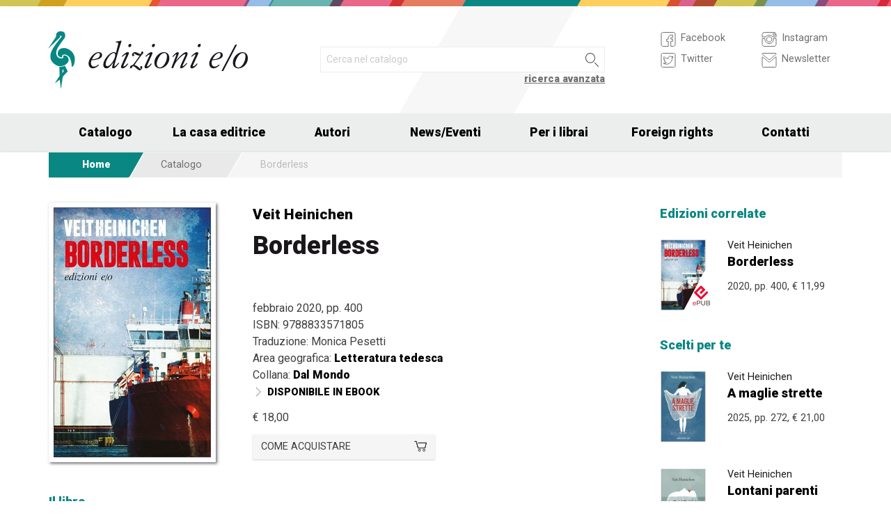

--- FILE ---
content_type: text/html; charset=UTF-8
request_url: https://www.edizionieo.it/book/9788833571805/borderless
body_size: 10727
content:
<!DOCTYPE html>
<html class="no-js" lang="it">
<head>
  <meta charset="utf-8" />
  <meta name="viewport" content="width=device-width, initial-scale=1.0" />
  <title>Borderless - Veit Heinichen</title>
      

  <!-- FAVICONS -->
  <link rel="apple-touch-icon-precomposed" sizes="144x144" href="/assets/img/favicon144.it.png">
  <link rel="apple-touch-icon-precomposed" sizes="114x114" href="/assets/img/favicon114.it.png">
  <link rel="apple-touch-icon-precomposed" sizes="72x72" href="/assets/img/favicon72.it.png">
  <link rel="apple-touch-icon-precomposed" href="/assets/img/favicon32.it.png">
  <link rel="icon" href="/assets/img/favicon.it.ico"/> 
  <link rel="icon" href="/assets/img/favicon.it.png" type="image/png"/> 

  <!-- FONTS -->
  <link href='https://fonts.googleapis.com/css?family=Roboto:400,400italic,900,900italic' rel='stylesheet' type='text/css'>
    <link rel="stylesheet" href="/assets/fontcustom/font/edizionieo.css">

  <!-- CSS -->
  <link rel="stylesheet" href="/assets/cache/compress.min.9b0f8e9c0099ce36b1cc54661b845e09.css">
 <link rel="stylesheet" href="/assets/font/font-awesome-4.4.0/css/font-awesome.min.css" type="text/css" media="all">

 <!-- COUNTRY SPECIFIC -->
 
  <!-- JS -->
  <script src="/assets/cache/compress.min.61b2e1ad3dce6d55519f4137f13b8a52.js"></script>

  <!--[if IE 9 ]><link rel="stylesheet" type="text/css" href="/assets/css/ie.9.css" media="screen" /> <![endif]-->
  <!--[if IE 8 ]><link rel="stylesheet" type="text/css" href="/assets/css/ie.8.css" media="screen" /> <![endif]-->
  <!--[if IE ]><link rel="stylesheet" type="text/css" href="/assets/css/ie.0.css" media="screen" /><![endif]-->

  <!-- META -->
  <meta property="og:site_name" content="Edizioni E/O" />
<meta property="og:locale" content="it_IT" />
<meta property="og:type" content="article" />
<meta property="og:url" content="http://www.edizionieo.it.cricchetto.frequenze.it/book/9788833571805/borderless">
<meta property="og:title" content="Borderless - Veit Heinichen">
<meta property="og:description" content="Veit Heinichen parte della sua Trieste per esplorare il crimine di tutta Europa, firmando il suo romanzo più ambizioso.">
<meta property="og:image" content="http://www.edizionieo.it.cricchetto.frequenze.it/spool/cover_9788833571805__id3074_w600_t1574164924__1x.jpg">
  <!-- STATS -->
  
		<!-- mhzst -->
		<script>
		  var _paq = window._paq = window._paq || [];
		  _paq.push(['disableCookies']);
		  _paq.push(['trackPageView']);
		  _paq.push(['enableLinkTracking']);
		  (function() {
		    var u="https://stats.frequenze.it/analytics/";
		    _paq.push(['setTrackerUrl', u+'matomo.php']);
		    _paq.push(['setSiteId', 'D427D925']);
		    var d=document, g=d.createElement('script'), s=d.getElementsByTagName('script')[0];
		    g.async=true; g.src=u+'matomo.js'; s.parentNode.insertBefore(g,s);
		  })();
		</script>
		<!-- /mhzst -->
<!-- \being{cookieparty} -->
<link rel="stylesheet" href="https://www.cookieparty.eu/assets/css/cookieparty.min.css?v=211129" type="text/css" />
<script type="text/javascript" src="https://www.cookieparty.eu/assets/js/cookieparty.min.js?v=211129" cookieparty="skip"></script>
<script type="text/javascript" src="https://www.cookieparty.eu/assets/var/cookieparty.config.php?domain=edizionieo.it&v=211129" cookieparty="skip"></script>
<script type="text/javascript" cookieparty="skip">
cookieparty.config.loadscriptmode = "default";
cookieparty.init();
</script>
<!-- \end{cookieparty} --></head><body>
<img src="/x1.jpg" srcset="/x2.jpg 2x" style="display:none" />
<div id="wrapper">
	<header class="hide-for-small-only">
        <div class="row medium-uncollapse">
            <div class="small-6 medium-4 columns">
                <div id="logo">
                    <!--<a href="/"><img width="160px" height="122px" src="/assets/img/transparent.gif"></a>-->
                    <div class="logo"><a href="/"><img src="/assets/img/logo.jpg" srcset="/assets/img/logo_2x.jpg 2x" /></a></div>
                </div>          
            </div>
           
            <div class="small-12 medium-5 columns">
                <div id="search" class="row">
                    <div class="large-12 columns">
                      <div class="row collapse">
                        <div style="height:2.25rem" class="small-10 columns">
                          <form id="smart-query" method="get" action="/catalogue/query">
                          <input type="text" name="search[q]" placeholder="Cerca nel catalogo" value="" />
                          <input type="hidden" value="smart" name="search[field]" />
                          </form>
                        </div>
                        <div style="height:2.25rem" class="small-2 columns">
                          <a href="javascript:void(0)" onclick="$('#smart-query').submit();" class="button postfix"><img width="40px" height="40px" src="/assets/img/transparent.gif"/></a>
                        </div>
                        <div class="right link_search"><a href="/catalogue/search">ricerca avanzata</a></div>
                      </div><!--/.row-->
                    </div> <!--/.large-12-->                         
                </div><!--/#search-->      
            </div><!--/.medium-5-->   
            
            <div class="hide-for-small-only medium-3 columns">
                <div id="icons">
                

                    <!-- <h4 class="fg_main_color">Seguici</h4> -->
                    <div class="row">
                    	<div class="medium-6 columns">
                            <div class="bp-button" style="" onclick="gotourl('https://www.facebook.com/edizionieo');">
                                <div class="bp-button-type-plain bp-button-type-plain-grey bp-button-icon-sx bp-button-label-sx">
                                    <i class=""><svg version="1.1" id="Layer_1" xmlns="http://www.w3.org/2000/svg" xmlns:xlink="http://www.w3.org/1999/xlink" x="0px" y="0px"
             width="26px" height="27px" viewbox="0 0 26 27" enable-background="new 0 0 26 27" xml:space="preserve">
        <path fill="#FFFFFF" stroke="currentColor" stroke-miterlimit="10" d="M20.5,3.514h-15c-1.375,0-2.5,1.125-2.5,2.5v15            c0,1.375,1.125,2.5,2.5,2.5h7.586v-7.171h-2.395v-3.125h2.395v-1.564c0-2.412,1.782-4.303,4.056-4.303h2.208v3.527h-1.975            c-0.518,0-0.669,0.297-0.669,0.707v1.633h2.644v3.125h-2.644v7.171H20.5c1.375,0,2.5-1.125,2.5-2.5v-15            C23,4.639,21.875,3.514,20.5,3.514z"/>
        </svg></i><span class="show-for-large-up bp-button-label"> Facebook</span>
                                </div>
                           </div><!--button--> 
                           <div class="bp-button" style="" onclick="gotourl('https://twitter.com/edizionieo');">
                                <div class="bp-button-type-plain bp-button-type-plain-grey bp-button-icon-sx bp-button-label-sx">
                                    <i class=""><svg version="1.1" id="Layer_1" xmlns="http://www.w3.org/2000/svg" xmlns:xlink="http://www.w3.org/1999/xlink" x="0px" y="0px"
	 width="26px" height="27px" viewbox="0 0 26 27" enable-background="new 0 0 26 27" xml:space="preserve">
<g>
	<g>
		<path fill="#FFFFFF" stroke="currentColor" stroke-miterlimit="10" d="M20.5,3.5h-15C3.843,3.5,3,4.01,3,5.667v15.667			C3,22.99,3.843,23.5,5.5,23.5h15c1.657,0,2.5-0.51,2.5-2.166V5.667C23,4.01,22.157,3.5,20.5,3.5z"/>
	</g>
	<g>
		<path fill="#FFFFFF" stroke="currentColor" stroke-miterlimit="10" d="M18.566,10.643c0.007,0.123,0.01,0.247,0.01,0.371			c0,3.798-2.89,8.18-8.173,8.18c-1.623,0-3.132-0.475-4.403-1.292c0.226,0.027,0.454,0.039,0.687,0.039			c1.346,0,2.583-0.459,3.565-1.229c-1.256-0.023-2.317-0.854-2.682-1.996c0.175,0.034,0.354,0.05,0.54,0.05			c0.262,0,0.516-0.033,0.756-0.101c-1.312-0.264-2.305-1.427-2.305-2.819v-0.035c0.389,0.215,0.832,0.346,1.302,0.359			c-0.77-0.516-1.277-1.395-1.277-2.393c0-0.527,0.143-1.02,0.39-1.445c1.415,1.739,3.532,2.882,5.92,3.004			c-0.05-0.211-0.075-0.43-0.075-0.656c0-1.588,1.286-2.873,2.873-2.873c0.825,0,1.572,0.349,2.097,0.906			c0.653-0.127,1.268-0.368,1.822-0.696c-0.214,0.671-0.668,1.235-1.262,1.59C18.932,9.537,19.485,9.383,20,9.154			C19.615,9.73,19.129,10.237,18.566,10.643"/>
	</g>
</g>
</svg>
        </svg></i><span class="show-for-large-up bp-button-label"> Twitter</span>
                                </div>
                           </div><!--button--> 
                       </div><!--column-6--> 
                       <div class="medium-6 columns">
                            <div class="bp-button" style="" onclick="gotourl('https://instagram.com/edizioni_eo/');">
                                <div class="bp-button-type-plain bp-button-type-plain-grey bp-button-icon-sx bp-button-label-sx">
                                    <i class=""><svg version="1.1" id="Layer_1" xmlns="http://www.w3.org/2000/svg" xmlns:xlink="http://www.w3.org/1999/xlink" x="0px" y="0px"
	 width="26px" height="27px" viewbox="0 0 26 27" enable-background="new 0 0 26 27" xml:space="preserve">
<path fill="#FFFFFF" stroke="currentColor" stroke-miterlimit="10" d="M19.047,13.5c0,3.34-2.708,6.046-6.047,6.046	c-3.34,0-6.047-2.706-6.047-6.046c0-0.397,0.04-0.786,0.113-1.163H3v8.038C3,22.101,4.398,23.5,6.125,23.5h13.75	C21.6,23.5,23,22.101,23,20.375v-8.038h-4.066C19.007,12.714,19.047,13.103,19.047,13.5z M19.875,3.5H6.125	C4.398,3.5,3,4.899,3,6.625v3.387h5.062C9.157,8.464,10.96,7.454,13,7.454c2.039,0,3.842,1.01,4.937,2.558H23V6.625	C23,4.899,21.6,3.5,19.875,3.5z M21.402,7.36c0,0.308-0.25,0.559-0.558,0.559H19.17c-0.307,0-0.559-0.251-0.559-0.559V5.687	c0-0.308,0.252-0.559,0.559-0.559h1.675c0.308,0,0.558,0.251,0.558,0.559V7.36z M16.721,13.5c0-2.056-1.666-3.721-3.721-3.721	c-2.056,0-3.721,1.665-3.721,3.721s1.665,3.721,3.721,3.721C15.055,17.221,16.721,15.556,16.721,13.5z"/>
</svg>
        </svg></i><span class="show-for-large-up bp-button-label"> Instagram</span>
                                </div>
                           </div><!--button--> 
                           <div class="bp-button" style="" onclick="gotourl('/newsletter');">
                                <div class="bp-button-type-plain bp-button-type-plain-grey bp-button-icon-sx bp-button-label-sx">
                                    <i class=""><svg version="1.1" id="Layer_1" xmlns="http://www.w3.org/2000/svg" xmlns:xlink="http://www.w3.org/1999/xlink" x="0px" y="0px"
	 width="26px" height="27px" viewbox="0 0 26 27" enable-background="new 0 0 26 27" xml:space="preserve">
<g>
	<path fill="#FFFFFF" stroke="currentColor" stroke-miterlimit="10" d="M3.66,5.373c0.543,0.452,8.054,6.712,8.333,6.946		c0.28,0.233,0.643,0.344,1.007,0.344c0.365,0,0.728-0.11,1.008-0.344c0.279-0.234,7.79-6.494,8.333-6.946		C22.883,4.918,23.397,3.5,22.399,3.5H3.602C2.604,3.5,3.117,4.918,3.66,5.373z M22.57,8.821c-0.616,0.499-8.186,6.64-8.562,6.945		C13.63,16.07,13.365,16.11,13,16.11c-0.364,0-0.629-0.04-1.007-0.345c-0.377-0.305-7.946-6.446-8.562-6.945		C2.997,8.47,3,8.88,3,9.2c0,0.316,0,12.647,0,12.647C3,22.57,3.621,23.5,4.103,23.5h17.796C22.38,23.5,23,22.57,23,21.848		c0,0,0-12.332,0-12.647C23,8.88,23.005,8.47,22.57,8.821z"/>
</g>
</svg>
        </svg></i><span class="show-for-large-up bp-button-label"> Newsletter</span>
                                </div>
                           </div><!--button--> 
                       </div><!--column-6--> 
                   </div><!--row--> 
                </div><!--#icons-->        	
            </div><!--/.medium-1-->
            
        </div><!--/row--> 
    </header>



<div class="contain-to-grid sticky sticky-mobile">
  <nav class="top-bar" data-options="sticky_on: large" role="navigation" data-topbar>
  	<ul class="title-area show-for-small-only"> 
         <li class="toggle-topbar menu-icon"><a href="/"><span><img src="/assets/img/logo-mobile-edizionieo.svg" style="height: 32px;"></span></a></li>  
         <li class="homepage-link" onclick="window.location = '/';"></li>
    </ul> 
  	<section class="top-bar-section">
        <ul class="small-block-grid-1 medium-block-grid-6 large-block-grid-7">
                        <li class="has-dropdown"><a href="/catalogue/search">Catalogo</a>
            	<ul class="dropdown">
                <li><a href="/catalogue/newest">Novità</a></li>
                <li><a href="/catalogue/preview">Prossime uscite</a></li>
                <!-- <li><a href="/catalogue/ebook">eBook</a></li> -->
                <li><a href="/pbm">PBM</a></li>
                <li><a href="/catalogue/search#geotags">Titoli per area geografica</a></li>
    			    </ul>
            </li>
            <li><a href="/chi-siamo">La casa editrice</a></li>
            <li><a href="/authors/a-z">Autori</a></li>
            <li class="has-dropdown"><a href="/news">News/Eventi</a>
            	<ul class="dropdown">
      				<li><a href="/news">News</a></li>
      				<li><a href="/events">Eventi</a></li>
    			     </ul>
            </li>
            <li><a href="/per-i-librai">Per i librai</a></li>
            <li><a href="/foreign-rights">Foreign rights</a></li>
            <li class="hide-for-medium-only"><a href="/contatti">Contatti</a></li>
        </ul>
     </section>  
  </nav>
</div>
<div id="mobile-spacer" class="show-for-small-only"></div>
    
<div class="row">
<div class="medium-12 columns hide-for-small-only">
<ul class="breadcrumbs">
<li class="first_child"><a href="/">Home</a></li>
<li class="second_child"><a href="/catalogue/search">Catalogo</a></li>
<li class="last_child">Borderless</li>
</ul>
</div>
</div><div class="row">
	<div class="small-12 medium-12 large-9 columns">
    	<section class="box">
        	<div class="row medium-uncollapse">
            	<div class="body main_impressum">
                	<div class="small-12 show-for-small-only columns">
                		<div class="main_impressum_data">
                            <h2><a href="/author/46">Veit Heinichen</a></h2>
                            <h1>Borderless</h1>
                          </div>
                    </div>        
                   <div class="small-12 medium-4 columns">
                      <div class="cover"><a class="cover-up" href="/spool/cover_9788833571805__id3074_w600_t1574164924__1x.jpg"><img src="/spool/cover_9788833571805__id3074_w240_t1574164924__1x.jpg"  srcset="/spool/cover_9788833571805__id3074_w480_t1574164924__1x.jpg 2x" alt="Cover: Borderless - Veit Heinichen"/></a></div>
                   </div> 
                     <div class="small-12 medium-8 columns">   
                         <div class="main_impressum_data">
                            <h2 class="hide-for-small-only"><a href="/author/46">Veit Heinichen</a></h2>
                            <h1 class="hide-for-small-only">Borderless</h1>
                            <div class="data">
                                febbraio 2020, pp. 400                                <br/>
                                ISBN:  9788833571805<br/>
                                Traduzione<span class="hidden_en">:</span> Monica Pesetti<br/>                                Area geografica: <strong><a href="/catalogue/geotags/15">Letteratura tedesca</a></strong><br/>   
                                <span class="hidden_en">Collana: </span><strong><a href="/catalogue/serie/3">Dal Mondo</a></strong><br/>                                <div class="bp-button bp-upclass-none" onclick="gotourl('/book/id-2005')" style="">
<div class="bp-button-type-plain bp-button-type-plain-black bp-button-icon-sx bp-button-label-sx">
<i class="icon-pepi_arrow_dx"></i>
<span class="bp-button-label">
<span class="show-for-large-up"><span class="uppercase strong">Disponibile in ebook</span></span>
<span class="show-for-medium-only"><span class="uppercase strong">Disponibile in ebook</span></span>
<span class="show-for-small-only"><span class="uppercase strong">Disponibile in ebook</span></span>
</span>
</div></div>                                                              
                                <div class="price">
                                    <span class="helper_book_price"><span class="price">&euro; 18,00</span></span>                                </div>
                                <div class="row medium-uncollapse"><div class="small-12 medium-6 large-6 columns"><div class="bp-button bp-upclass-none" onclick="$('#storedb_href_9788833571805').click();" style="">
<div class="bp-button-type-full bp-button-type-full-grey bp-button-icon-dx bp-button-label-sx">
<i class="icon-cart01"></i>
<span class="bp-button-label">
<span class="show-for-large-up">Come acquistare</span>
<span class="show-for-medium-only">Come acquistare</span>
<span class="show-for-small-only">Come acquistare</span>
</span>
</div></div><div style="display:none"><a class="storedb_href" href="#storedb_data_9788833571805" id="storedb_href_9788833571805">StoreDB</a></div>
<div id="storedb_data_9788833571805" style="display:none">
<p><strong>Acquista da:</strong></p>
<ul><li><a href="https://www.amazon.it/s?k=9788833571805">Amazon.it</a></li>
<li><a target="_blank" href="http://www.ibs.it/code/9788833571805/scheda/libro.html">IBS.it</a></li>
<li><a href="https://www.lafeltrinelli.it/algolia-search?ts=as&query=9788833571805">La Feltrinelli</a></li>
<li><a target="_blank" href="http://www.hoepli.it/cerca/libri.aspx?ty=1&query=9788833571805">Hoepli</a></li>
<li><a target="_blank" href="http://www.unilibro.it/libro/9788833571805">Unilibro</a></li>
<li><a href="https://www.mondadoristore.it/search-empty?query=9788833571805">Mondadori Store</a></li></ul>
</div></div><div class="small-12 medium-6 large-4 columns end"></div></div>
                                
                            </div><!--data-->                 
                        </div><!--.main_impressum_data-->  
                       
                    </div><!--.columns-8-->
                </div><!--.main_impressum-->
            </div><!--.row-->
        </section>
        <section class="box">
<h1 class="head_plain">
<div class="title">Il libro</div>
</h1>
<div class="body texttext">

<h2 id="veit_heinichen_parte_della_sua_trieste_per_esplorare_il_crimine_di_tutta_europa_firmando_il_suo_romanzo_pi249_ambizioso.">Veit Heinichen parte della sua Trieste per esplorare il crimine di tutta Europa, firmando il suo romanzo pi&#249; ambizioso.</h2>


<h2 id="uno_straordinario_thriller_politico_di_ampio_respiro_senza_confini_come_il_crimine_del_nostro_tempo.">Uno straordinario thriller politico di ampio respiro, senza confini, come il crimine del nostro tempo.</h2>

<p> Xenia Ylenia Zannier ha perso i genitori appena nata, entrambi sono morti durante il terremoto che ha devastato il Friuli nel 1976. &#200; stata adottata dalla zia materna e dal marito, che avevano gi&#224; un figlio di dieci anni, Floriano, da subito affezionato alla bambina che lo considerer&#224; sempre l&#8217;amatissimo fratello maggiore. Nel 1990 Floriano, nel frattempo entrato nella guardia di finanza a Trieste, viene processato e ingiustamente accusato di tentato omicidio e tre giorni dopo l&#8217;udienza si impicca in cella. La strada di Xenia, oggi commissario a Grado, incrocia ripetutamente quella della senatrice Romana Castelli de Poltieri, donna senza scrupoli corresponsabile della morte del fratello e implicata in una rete di corruzione internazionale. Con l&#8217;uccisione dell&#8217;amico e giornalista austriaco Jordan S. Becker e l&#8217;arrivo di una nave carica di profughi siriani, le indagini portano Xenia all&#8217;intelligence tedesca e al traffico di armi con base in Croazia. Passando per Trieste, Fiume, Salisburgo, Monaco, la Cancelleria a Berlino, Pullach e il ministero dell&#8217;Interno a Roma, tutte le tracce riconducono alla senatrice, capace di qualunque cosa per conservare il proprio potere. A fare da sfondo, la xenofobia di Patria Nostra che istiga all&#8217;odio verso gli stranieri, l&#8217;Unione Europea e la Germania. </p>
</div>
</section>
        <section class="box">
<h1 class="head_plain">
<div class="title">L'autore</div>
</h1>
<div class="body texttext"><p>
<strong><a href="/author/46/veit-heinichen">Veit Heinichen</a></strong><br/>

 Tra gli scrittori europei di noir di maggior successo, Veit Heinichen, autore tedesco che vive ormai da molti anni a Trieste, ambienta le sue inchieste politicamente scomode e coraggiose in una citt&#224; dove il noir nordico incontra quello mediterraneo. Le Edizioni E/O hanno pubblicato tutte le indagini del commissario Proteo Laurenti: <em>I morti del Carso</em>, <em>Morte in lista d&#8217;attesa</em>, <em>A ciascuno la sua morte</em>, <em>Le lunghe ombre della morte</em>, <em>Danza macabra</em>, <em>La calma del pi&#249; forte</em>, <em>Nessuno da solo</em>, <em>Il suo peggior nemico</em>, <em>La giornalaia</em>, <em>Ostracismo</em>, <em>Lontani parenti</em> e <em>A maglie strette</em>. Sempre per le nostre edizioni sono usciti la guida letteraria <em>Trieste. La citt&#224; dei venti</em>, scritta assieme ad Ami Scabar, e <em>Borderless</em>. 

</p></div>
</section>
        <section class="box">
<h1 class="head_plain">
<div class="title">Recensioni</div>
</h1>
<div class="body texttext"><ul class="review"><li><a href="/review/9844">Misteri transfrontalieri<br/><strong>&mdash; TGR Friuli-Venezia Giulia, 29 marzo 2020</strong></a></li><li><a href="/review/9843">Politica, intrighi e un&#8217;eroina nel thriller di Veit Heinichen<br/><strong>&mdash; Il Messaggero Veneto, 27 marzo 2020</strong></a></li><li><a href="/review/9795">Grado, isola da noir senza confini<br/><strong>&mdash; Il Friuli, 28 febbraio 2020</strong></a></li><li><a href="/review/9778">Armi, migranti. Lascio Trieste ma salgo di Grado<br/><strong>&mdash; Il Venerd&#236; di Repubblica, 21 febbraio 2020</strong></a></li><li><a href="/review/9748">Veti Heinichen racconta un intrigo internazionale: &#171;Il nuovo ordine mondiale&#187;<br/><strong>&mdash; Il Messaggero Veneto, 18 febbraio 2020</strong></a></li><li><a href="/review/9742">Anteprima. Borderless<br/><strong>&mdash; Satisfiction, 18 febbraio 2020</strong></a></li></ul><div class="links">
<div class="bp-button bp-upclass-none" onclick="gotourl('/reviews/book/a7e9e16e-6976-4b2a-8c23-ecc99335f356')" style="">
<div class="bp-button-type-plain bp-button-type-plain-black bp-button-icon-dx bp-button-label-dx">
<i class="icon-pepi_arrow_dx"></i>
<span class="bp-button-label">
<span class="show-for-large-up"><span class="uppercase strong">Tutte le recensioni</span></span>
<span class="show-for-medium-only"><span class="uppercase strong">Tutte le recensioni</span></span>
<span class="show-for-small-only"><span class="uppercase strong">Tutte le recensioni</span></span>
</span>
</div></div>
</div></div>
</section>  

    </div><!--.row-->

    
	<aside class="small-12 medium-12 large-3 columns">
        <section class="box">
<h1 class="head_plain">
<div class="title">Edizioni correlate</div>
</h1>
<ul class="body impressum_small"><li class="impressum_body">
<div class="row medium-uncollapse">
<div class="small-4 medium-2 large-4 columns">
<div class="cover"><a href="/book/9788833571942/borderless"><img src="/spool/cover_9788833571942__id3075_w80_t1574165255__1x.jpg" srcset="/spool/cover_9788833571942__id3075_w160_t1574165255__1x.jpg 2x" alt="Cover: Borderless - Veit Heinichen"/></a><div class="ebook_marker"></div></div>
</div>
<div class="small-8 medium-10 large-8 columns">
<div class="impressum_data">
<h3 class="author">Veit Heinichen</h3>
<h2 class="title"><a href="/book/9788833571942/borderless">Borderless</a></h2>
<div class="info">2020, pp. 400, <span class="helper_book_price"><span class="price">&euro; 11,99</span></span>
</div><!--.impressum_data-->
</div><!--.columns-8-->
</div><!--.row-->
</li><!--.impressum_body--> </ul>
</section><section class="box">
<h1 class="head_plain">
<div class="title">Scelti per te</div>
</h1>
<ul class="body impressum_small"><li class="impressum_body">
<div class="row medium-uncollapse">
<div class="small-4 medium-2 large-4 columns">
<div class="cover"><a href="/book/9788833578576/a-maglie-strette"><img src="/spool/cover_9788833578576__id4272_w80_t1738681703__1x.jpg" srcset="/spool/cover_9788833578576__id4272_w160_t1738681703__1x.jpg 2x" alt="Cover: A maglie strette - Veit Heinichen"/></a></div>
</div>
<div class="small-8 medium-10 large-8 columns">
<div class="impressum_data">
<h3 class="author">Veit Heinichen</h3>
<h2 class="title"><a href="/book/9788833578576/a-maglie-strette">A maglie strette</a></h2>
<div class="info">2025, pp. 272, <span class="helper_book_price"><span class="price">&euro; 21,00</span></span>
</div><!--.impressum_data-->
</div><!--.columns-8-->
</div><!--.row-->
</li><!--.impressum_body--> 
<li class="impressum_body">
<div class="row medium-uncollapse">
<div class="small-4 medium-2 large-4 columns">
<div class="cover"><a href="/book/9788833574486/lontani-parenti"><img src="/spool/cover_9788833574486__id3557_w80_t1645788667__1x.jpg" srcset="/spool/cover_9788833574486__id3557_w160_t1645788667__1x.jpg 2x" alt="Cover: Lontani parenti - Veit Heinichen"/></a></div>
</div>
<div class="small-8 medium-10 large-8 columns">
<div class="impressum_data">
<h3 class="author">Veit Heinichen</h3>
<h2 class="title"><a href="/book/9788833574486/lontani-parenti">Lontani parenti</a></h2>
<div class="info">2022, pp. 288, <span class="helper_book_price"><span class="price">&euro; 18,00</span></span>
</div><!--.impressum_data-->
</div><!--.columns-8-->
</div><!--.row-->
</li><!--.impressum_body--> 
<li class="impressum_body">
<div class="row medium-uncollapse">
<div class="small-4 medium-2 large-4 columns">
<div class="cover"><a href="/book/9788833570815/la-giornalaia"><img src="/spool/cover_9788833570815__id2872_w80_t1553077635__1x.jpg" srcset="/spool/cover_9788833570815__id2872_w160_t1553077635__1x.jpg 2x" alt="Cover: La giornalaia - Veit Heinichen"/></a></div>
</div>
<div class="small-8 medium-10 large-8 columns">
<div class="impressum_data">
<h3 class="author">Veit Heinichen</h3>
<h2 class="title"><a href="/book/9788833570815/la-giornalaia">La giornalaia</a></h2>
<div class="info">2019, pp. 320, <span class="helper_book_price"><span class="price">&euro; 11,00</span></span>
</div><!--.impressum_data-->
</div><!--.columns-8-->
</div><!--.row-->
</li><!--.impressum_body--> 
<li class="impressum_body">
<div class="row medium-uncollapse">
<div class="small-4 medium-2 large-4 columns">
<div class="cover"><a href="/book/9788866329725/ostracismo"><img src="/spool/cover_9788866329725__id2535_w80_t1525789372__1x.jpg" srcset="/spool/cover_9788866329725__id2535_w160_t1525789372__1x.jpg 2x" alt="Cover: Ostracismo - Veit Heinichen"/></a></div>
</div>
<div class="small-8 medium-10 large-8 columns">
<div class="impressum_data">
<h3 class="author">Veit Heinichen</h3>
<h2 class="title"><a href="/book/9788866329725/ostracismo">Ostracismo</a></h2>
<div class="info">2018, pp. 304, <span class="helper_book_price"><span class="price">&euro; 18,00</span></span>
</div><!--.impressum_data-->
</div><!--.columns-8-->
</div><!--.row-->
</li><!--.impressum_body--> </ul>
</section>    </aside>   
</div><!--.row-->
<div class="row">
    <div class="small-12 columns">
        <section class="box">
<h1 class="head_full">
<div class="link hide-for-small-only"><a href="/catalogue/geotags/15">Elenco completo &gt;</a></div>
<div class="title">Volumi correlati per appartenenza geografica</div>
</h1>
<ul class="body impressum"><div class="row medium-uncollapse">
<div class="small-12 medium-4 columns">
<li class="impressum_body">
<div class="row medium-uncollapse">
<div class="small-4 columns">
<div class="cover"><a href="/book/9788833578170/il-coraggio-e-cosa-buona"><img src="/spool/cover_9788833578170__id4212_w100_t1728031555__1x.jpg" srcset="/spool/cover_9788833578170__id4212_w200_t1728031555__1x.jpg 2x" alt="Cover: Il coraggio è cosa buona - Arne Rautenberg, Wolf Erlbruch"/></a></div>
</div> 
<div class="small-8 columns"> 
<div class="impressum_data">
<h3 class="author">Arne Rautenberg, Wolf Erlbruch</h3>
<h2 class="title"><a href="/book/9788833578170/il-coraggio-e-cosa-buona">Il coraggio &#232; cosa buona</a></h2>
<div class="data">2024, pp. 48, <span class="helper_book_price"><span class="price">&euro; 16,00</span></span>
</div><!--data-->
<div class="text">Cos’è il coraggio? Lanciarsi a tutta birra in sella a una bicicletta o camminare su una fune sospesi nel vuoto? O semplicemente rinunciare a schiacciare...</div>
</div><!--.impressum_data-->
</div><!--.columns-8-->
</div><!--.row-->
</li>
</div>
<div class="small-12 medium-4 columns">
<li class="impressum_body">
<div class="row medium-uncollapse">
<div class="small-4 columns">
<div class="cover"><a href="/book/9788833575889/premesse-a-cassandra"><img src="/spool/cover_9788833575889__id3722_w100_t1664884963__1x.jpg" srcset="/spool/cover_9788833575889__id3722_w200_t1664884963__1x.jpg 2x" alt="Cover: Premesse a Cassandra - Christa Wolf"/></a></div>
</div> 
<div class="small-8 columns"> 
<div class="impressum_data">
<h3 class="author">Christa Wolf</h3>
<h2 class="title"><a href="/book/9788833575889/premesse-a-cassandra">Premesse a Cassandra</a></h2>
<div class="data">2022, pp. 192, <span class="helper_book_price"><span class="price">&euro; 11,00</span></span>
</div><!--data-->
<div class="text">«Voglio pregarvi di seguirmi in un viaggio» inizia Christa Wolf riferendosi a un viaggio in Grecia ma anche alle vie percorse dopo che Cassandra...</div>
</div><!--.impressum_data-->
</div><!--.columns-8-->
</div><!--.row-->
</li>
</div>
<div class="small-12 medium-4 columns">
<li class="impressum_body">
<div class="row medium-uncollapse">
<div class="small-4 columns">
<div class="cover"><a href="/book/9788833573014/trama-d-infanzia"><img src="/spool/cover_9788833573014__id3321_w100_t1612963431__1x.jpg" srcset="/spool/cover_9788833573014__id3321_w200_t1612963431__1x.jpg 2x" alt="Cover: Trama d'infanzia - Christa Wolf"/></a></div>
</div> 
<div class="small-8 columns"> 
<div class="impressum_data">
<h3 class="author">Christa Wolf</h3>
<h2 class="title"><a href="/book/9788833573014/trama-d-infanzia">Trama d'infanzia</a></h2>
<div class="data">2021, pp. 528, <span class="helper_book_price"><span class="price">&euro; 13,90</span></span>
</div><!--data-->
<div class="text">«Pochi e poche raccontano in questo modo». Rossana Rossanda, L’Indice «Il nazismo è qui splendidamente narrato nei luoghi e...</div>
</div><!--.impressum_data-->
</div><!--.columns-8-->
</div><!--.row-->
</li>
</div>
</div>
<div class="row medium-uncollapse">
<div class="small-12 medium-4 columns">
<li class="impressum_body">
<div class="row medium-uncollapse">
<div class="small-4 columns">
<div class="cover"><a href="/book/9788833571249/medea"><img src="/spool/cover_9788833571249__id3010_w100_t1567677586__1x.jpg" srcset="/spool/cover_9788833571249__id3010_w200_t1567677586__1x.jpg 2x" alt="Cover: Medea - Christa Wolf"/></a></div>
</div> 
<div class="small-8 columns"> 
<div class="impressum_data">
<h3 class="author">Christa Wolf</h3>
<h2 class="title"><a href="/book/9788833571249/medea">Medea</a></h2>
<div class="data">2019, pp. 208, <span class="helper_book_price"><span class="price">&euro; 11,90</span></span>
</div><!--data-->
<div class="text">Nel romanzo di Christa Wolf, Medea è una donna forte e libera, una «maga» depositaria di un «sapere del corpo e della terra». È questo «secondo...</div>
</div><!--.impressum_data-->
</div><!--.columns-8-->
</div><!--.row-->
</li>
</div>
<div class="small-12 medium-4 columns">
<li class="impressum_body">
<div class="row medium-uncollapse">
<div class="small-4 columns">
<div class="cover"><a href="/book/9788833570570/l-amico-estraneo"><img src="/spool/cover_9788833570570__id2820_w100_t1548927334__1x.jpg" srcset="/spool/cover_9788833570570__id2820_w200_t1548927334__1x.jpg 2x" alt="Cover: L'amico estraneo - Christoph Hein"/></a></div>
</div> 
<div class="small-8 columns"> 
<div class="impressum_data">
<h3 class="author">Christoph Hein</h3>
<h2 class="title"><a href="/book/9788833570570/l-amico-estraneo">L'amico estraneo</a></h2>
<div class="data">2019, pp. 176, <span class="helper_book_price"><span class="price">&euro; 11,99</span></span>
</div><!--data-->
<div class="text">Uno dei capolavori della Germania dell’est. Ha conservato tutta la sua bruciante attualità pur attraversando trasformazioni storiche colossali.</div>
</div><!--.impressum_data-->
</div><!--.columns-8-->
</div><!--.row-->
</li>
</div>
<div class="small-12 medium-4 columns">
<li class="impressum_body">
<div class="row medium-uncollapse">
<div class="small-4 columns">
<div class="cover"><a href="/book/9788866329879/mogador"><img src="/spool/cover_9788866329879__id2590_w100_t1528198104__1x.jpg" srcset="/spool/cover_9788866329879__id2590_w200_t1528198104__1x.jpg 2x" alt="Cover: Mogador - Martin Mosebach"/></a></div>
</div> 
<div class="small-8 columns"> 
<div class="impressum_data">
<h3 class="author">Martin Mosebach</h3>
<h2 class="title"><a href="/book/9788866329879/mogador">Mogador</a></h2>
<div class="data">2018, pp. 320, <span class="helper_book_price"><span class="price">&euro; 18,00</span></span>
</div><!--data-->
<div class="text">Patrick Elff è un truffatore, presto lo scopriranno tutti. È giovane, ha una carriera molto ben avviata in una banca di Düsseldorf, ma dopo...</div>
</div><!--.impressum_data-->
</div><!--.columns-8-->
</div><!--.row-->
</li>
</div>
</div></ul>
</section>        <section class="box">
<h1 class="head_full">
<div class="title">Scopri anche</div>
</h1>
<ul class="body impressum"><div class="row medium-uncollapse">
<div class="small-12 medium-4 columns">
<li class="impressum_body">
<div class="row medium-uncollapse">
<div class="small-4 columns">
<div class="cover"><a href="/book/9788833579436/la-fertilita-del-male"><img src="/spool/cover_9788833579436__id4430_w100_t1764063083__1x.jpg" srcset="/spool/cover_9788833579436__id4430_w200_t1764063083__1x.jpg 2x" alt="Cover: La fertilità del male - Amara Lakhous"/></a></div>
</div> 
<div class="small-8 columns"> 
<div class="impressum_data">
<h3 class="author">Amara Lakhous</h3>
<h2 class="title"><a href="/book/9788833579436/la-fertilita-del-male">La fertilit&#224; del male</a></h2>
<div class="data">2026, pp. 240, <span class="helper_book_price"><span class="price">&euro; 19,00</span></span>
</div><!--data-->
<div class="text">Scandito al ritmo travolgente di un’indagine alla Leonardo Sciascia, La fertilità del male è il dramma corale dell’ascesa e del declino...</div>
</div><!--.impressum_data-->
</div><!--.columns-8-->
</div><!--.row-->
</li>
</div>
<div class="small-12 medium-4 columns">
<li class="impressum_body">
<div class="row medium-uncollapse">
<div class="small-4 columns">
<div class="cover"><a href="/book/9791257190873/le-ombre-del-mondo"><img src="/spool/cover_9791257190873__id4445_w100_t1765535131__1x.jpg" srcset="/spool/cover_9791257190873__id4445_w200_t1765535131__1x.jpg 2x" alt="Cover: Le ombre del mondo - Michel Bussi"/></a><div class="ebook_marker audiobook_marker"></div></div>
</div> 
<div class="small-8 columns"> 
<div class="impressum_data">
<h3 class="author">Michel Bussi</h3>
<h2 class="title"><a href="/book/9791257190873/le-ombre-del-mondo">Le ombre del mondo</a></h2>
<div class="data">2025, 1038 min., <span class="helper_book_price"><span class="price">&euro; 7,90</span></span>
</div><!--data-->
<div class="text">Bussi mette al servizio dell’indagine storica la sua straordinaria capacità narrativa scavando nella memoria e nelle colpe del coinvolgimento francese...</div>
</div><!--.impressum_data-->
</div><!--.columns-8-->
</div><!--.row-->
</li>
</div>
<div class="small-12 medium-4 columns">
<li class="impressum_body">
<div class="row medium-uncollapse">
<div class="small-4 columns">
<div class="cover"><a href="/book/9788833579313/le-ombre-del-mondo"><img src="/spool/cover_9788833579313__id4413_w100_t1759323027__1x.jpg" srcset="/spool/cover_9788833579313__id4413_w200_t1759323027__1x.jpg 2x" alt="Cover: Le ombre del mondo - Michel Bussi"/></a></div>
</div> 
<div class="small-8 columns"> 
<div class="impressum_data">
<h3 class="author">Michel Bussi</h3>
<h2 class="title"><a href="/book/9788833579313/le-ombre-del-mondo">Le ombre del mondo</a></h2>
<div class="data">2025, pp. 592, <span class="helper_book_price"><span class="price">&euro; 21,00</span></span>
</div><!--data-->
<div class="text">Bussi mette al servizio dell’indagine storica la sua straordinaria capacità narrativa scavando nella memoria e nelle colpe del coinvolgimento francese...</div>
</div><!--.impressum_data-->
</div><!--.columns-8-->
</div><!--.row-->
</li>
</div>
</div>
<div class="row medium-uncollapse">
<div class="small-12 medium-4 columns">
<li class="impressum_body">
<div class="row medium-uncollapse">
<div class="small-4 columns">
<div class="cover"><a href="/book/9788833578187/un-aereo-senza-di-lei"><img src="/spool/cover_9788833578187__id4214_w100_t1728031840__1x.jpg" srcset="/spool/cover_9788833578187__id4214_w200_t1728031840__1x.jpg 2x" alt="Cover: Un aereo senza di lei - Michel Bussi"/></a></div>
</div> 
<div class="small-8 columns"> 
<div class="impressum_data">
<h3 class="author">Michel Bussi</h3>
<h2 class="title"><a href="/book/9788833578187/un-aereo-senza-di-lei">Un aereo senza di lei</a></h2>
<div class="data">2024, pp. 464, <span class="helper_book_price"><span class="price">&euro; 21,00</span></span>
</div><!--data-->
<div class="text">Un tragico schianto, una bambina contesa tra due famiglie, un omicidio. Un grande romanzo di Michel Bussi.</div>
</div><!--.impressum_data-->
</div><!--.columns-8-->
</div><!--.row-->
</li>
</div>
<div class="small-12 medium-4 columns">
<li class="impressum_body">
<div class="row medium-uncollapse">
<div class="small-4 columns">
<div class="cover"><a href="/book/9788833577654/la-guerra-e-un-inganno"><img src="/spool/cover_9788833577654__id4119_w100_t1713273193__1x.jpg" srcset="/spool/cover_9788833577654__id4119_w200_t1713273193__1x.jpg 2x" alt="Cover: La guerra è un inganno - Frédéric Paulin"/></a></div>
</div> 
<div class="small-8 columns"> 
<div class="impressum_data">
<h3 class="author">Fr&#233;d&#233;ric Paulin</h3>
<h2 class="title"><a href="/book/9788833577654/la-guerra-e-un-inganno">La guerra &#232; un inganno</a></h2>
<div class="data">2024, pp. 384, <span class="helper_book_price"><span class="price">&euro; 19,50</span></span>
</div><!--data-->
<div class="text">Tensione, intrighi, violenza e amare riflessioni sul potere della menzogna e del terrore. Il primo volume della “trilogia Benlazar” la saga noir...</div>
</div><!--.impressum_data-->
</div><!--.columns-8-->
</div><!--.row-->
</li>
</div>
<div class="small-12 medium-4 columns">
<li class="impressum_body">
<div class="row medium-uncollapse">
<div class="small-4 columns">
<div class="cover"><a href="/book/9788833577333/cane-51"><img src="/spool/cover_9788833577333__id4049_w100_t1706103882__1x.jpg" srcset="/spool/cover_9788833577333__id4049_w200_t1706103882__1x.jpg 2x" alt="Cover: Cane 51 - Laurent Gaudé"/></a></div>
</div> 
<div class="small-8 columns"> 
<div class="impressum_data">
<h3 class="author">Laurent Gaud&#233;</h3>
<h2 class="title"><a href="/book/9788833577333/cane-51">Cane 51</a></h2>
<div class="data">2024, pp. 240, <span class="helper_book_price"><span class="price">&euro; 18,00</span></span>
</div><!--data-->
<div class="text">Un noir ferocemente politico ambientato in un mondo immaginario ma non così lontano dalla realtà.</div>
</div><!--.impressum_data-->
</div><!--.columns-8-->
</div><!--.row-->
</li>
</div>
</div></ul>
</section>	</div><!--.columns-->    
</div><!--.row--> 
<div class="push"></div>
</div><!--#wrapper-->
<footer>
	<div class="row">
    	<div class="small-12 medium-4 large-3 columns">
        	<h3>Europa Editions in USA e UK</h3>
             <div><a target="_blank" href="http://www.europaeditions.com"><img src="/assets/img/logo_us_footer.png" srcset="/assets/img/logo_us_2x_footer.png 2x" /></a></div>
             <div><a target="_blank" href="http://www.europaeditions.co.uk/"><img src="/assets/img/logo_uk_footer.png" srcset="/assets/img/logo_uk_footer_2x.png 2x" /></a></div>
        </div>
        <div class="show-for-medium-up medium-3 large-3 columns">
        	<h3>La casa editrice</h3>
             <ul>
             	<li><a href="/chi-siamo">Chi siamo</a></li>
                <li><a href="/contatti">Contatti</a></li>
                <li><a href="/foreign-rights">Foreign rights</a></li>
                <li><a href="/ufficio-stampa">Ufficio stampa</a></li>
                <li><a href="/authors/a-z">I nostri autori</a></li>
                <li><a href="/per-i-librai">Per i librai</a></li>
                <li><a href="/invio-manoscritti">Invio manoscritti</a></li> 
             </ul>
        </div>
        <div class="show-for-large-up large-3 columns">
        	<h3>Il catalogo</h3>
             <ul>
             	<!--<li><a href="#">Le nostre collane</a></li>-->
                <li><a href="/authors/a-z">Gli autori</a></li>
                <li><a href="/catalogue/ebook">Ebook</a></li>
                <li><a href="/catalogue/newest">Novità</a></li>
                <li><a href="/catalogue/preview">Prossime uscite</a></li>
                                <li><a href="/catalogue/search#geotags">Elenco titoli per area geografica</a></li> 
             </ul>
        </div>
        <div class="show-for-medium-up medium-5 large-3 columns">
        	<!--<h3>eCommerce</h3>
             <ul>
             	<li><a href="#">Come acquistare</a></li>
                <li><a href="#">Spese di spedizione</a></li>
             </ul>-->
             <h3>Seguici su</h3>
             <form id="mailchimp-subscription-form" action="//edizionieo.us2.list-manage.com/subscribe/post" method="post">
                <input type="hidden" name="u" value="6e5f78a235e44b3cc5e7198c4" />
                <input type="hidden" name="id" value="acd3ce21ad" />
                 <div class="row collapse">
                    <div class="small-9 columns">
                      <input type="email" autocapitalize="off" autocorrect="off" name="MERGE0" id="MERGE0" placeholder="Iscriviti alla newsletter">
                    </div>
                    <div class="small-3 columns">
                      <a href="javascript:void(0)" class="button postfix" onclick="document.getElementById('mailchimp-subscription-form').submit();"><i style="font-size:1.5rem" class="icon-pepi_arrow_dx"></i></a>
                    </div>       
                 </div><!--/.row collapse-->
             </form>
           	 <a title="Seguici su Facebook" href="https://www.facebook.com/edizionieo"><i style="font-size:1.6rem" class="icon-facebook"></i></a> 
             <a title="Seguici su Twitter" href="https://twitter.com/EdizioniEO"><i style="font-size:1.6rem" class="icon-twitter02"></i></a>	
             <a title="Seguici su Instagram" href="https://instagram.com/edizioni_eo/"><i style="font-size:1.5rem" class="icon-instagram"></i></a>	
        </div><!--/.colums-->
    </div><!--/.row-->
    <div class="row">
    	<div class="small-12 columns">
        	<p class="text credits">
                © Edizioni E/O Via Gabriele Camozzi 1, 00195 Roma | P.IVA 01218231007 | 
                <a href="mailto:&#105;&#110;&#102;&#111;&#64;&#101;&#100;&#105;&#122;&#105;&#111;&#110;&#105;&#101;&#111;&#46;&#105;&#116;">&#105;&#110;&#102;&#111;&#64;&#101;&#100;&#105;&#122;&#105;&#111;&#110;&#105;&#101;&#111;&#46;&#105;&#116;</a> | 
                <a href="/privacy" title="Privacy policy">privacy</a> |
                <a href="/cookie" title="Informativa sui cookie">cookie</a> |
                <a href="https://www.frequenze.it" title="Sito realizzato da Frequenze Software">credits</a>
            </p>
        </div><!--/.colums-->
    </div><!--/.row-->
</footer>
<script>
$(document).foundation();
// var $buoop = {}; 
// $buoop.ol = window.onload; 
// window.onload=function(){ 
//     try {if ($buoop.ol) $buoop.ol();}catch (e) {} 
//     var e = document.createElement("script"); 
//     e.setAttribute("type", "text/javascript"); 
//     e.setAttribute("src", "https://browser-update.org/update.js"); 
//     document.body.appendChild(e);
// }      
</script>
</body>
</html>

